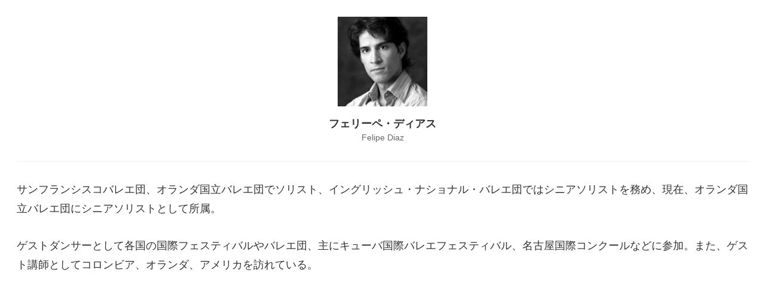

--- FILE ---
content_type: text/html; charset=UTF-8
request_url: http://a-tanz.com/wp/teacher/%E3%83%95%E3%82%A7%E3%83%AA%E3%83%BC%E3%83%9A%E3%83%BB%E3%83%87%E3%82%A3%E3%82%A2%E3%82%B9
body_size: 2928
content:
<!DOCTYPE html>
<html lang="ja">
<head>
	<meta charset="utf-8">
	<link rel="stylesheet" href="http://a-tanz.com/wp/wp-content/themes/ARCHITANZ/style.css" media="all">
    <link href="//maxcdn.bootstrapcdn.com/font-awesome/4.3.0/css/font-awesome.min.css" rel="stylesheet">
	<title>フェリーペ・ディアス &nbsp;|&nbsp; ARCHITANZ（アーキタンツ） | 東京都・田町（三田）のバレエを中心としたスタジオ</title>

	<style>
		html { margin-top: 0 !important; }
		article{
		    margin: 0;
		    width: 100%;
		}

		.teacher-prof{
		    /*width: 460px;*/
		    padding: 20px;
		    margin: 0;
		}

		.teacher-detail .contents p{
		    margin-bottom: 10px;
		}

		.teacher-detail .teacher-name{
		    padding: 10px 0 30px 0;
		    margin-bottom: 30px;
		    font-weight: bold;
		    text-align: center;
		    border-bottom: 1px solid #efefef;
		}

		.teacher-detail .teacher-name span{
		    font-weight: normal;
		    font-size: 14px;
		    display: block;
		    color: #666;
		}

		.teacher-detail .teacher-image{
		    text-align: center;
		}

		.teacher-detail .teacher-description{
		    clear: both;
		    margin: 0 0 15px 0;

		}
		.teacher-message{
		    padding:10px 30px;
		    background-color: #f2f2f2;
		}
		.teacher-prof h2{
			text-align: center;
			font-size: 18px;
			border-top: 1px solid #efefef;
			padding-top: 30px;
			margin: 0 0 30px 0;
		}
		.more{
			margin-bottom: 30px;
		}
		@media (max-width: 767px){
			.more a {
			display: inline-block;
			}
		}


	</style>
</head>

<body class="teacher-detail">


		<article>
			<div class="teacher-prof">
				<div class="teacher-image">
					<img width="150" height="150" src="http://a-tanz.com/wp/wp-content/uploads/2015/03/Felipe_Diaz-150x150.jpg" class="attachment-thumb-150_150 size-thumb-150_150 wp-post-image" alt="Felipe_Diaz" srcset="http://a-tanz.com/wp/wp-content/uploads/2015/03/Felipe_Diaz-150x150.jpg 150w, http://a-tanz.com/wp/wp-content/uploads/2015/03/Felipe_Diaz-120x120.jpg 120w, http://a-tanz.com/wp/wp-content/uploads/2015/03/Felipe_Diaz-95x95.jpg 95w" sizes="(max-width: 150px) 100vw, 150px" />				</div>
				<div class="teacher-name">フェリーペ・ディアス<span>Felipe Diaz</span></div>

				<div class="teacher-description">
					<p>サンフランシスコバレエ団、オランダ国立バレエ団でソリスト、イングリッシュ・ナショナル・バレエ団ではシニアソリストを務め、現在、オランダ国立バレエ団にシニアソリストとして所属。</p>
<p>ゲストダンサーとして各国の国際フェスティバルやバレエ団、主にキューバ国際バレエフェスティバル、名古屋国際コンクールなどに参加。また、ゲスト講師としてコロンビア、オランダ、アメリカを訪れている。</p>
				</div><!-- teacher-description -->

				
			</div><!-- teacher-prof -->

		</article>


</body>
</html>

--- FILE ---
content_type: text/css
request_url: http://a-tanz.com/wp/wp-content/themes/ARCHITANZ/style.css
body_size: 59544
content:

@charset "utf-8";
/*
Theme Name: ARCHITANZ 公式サイト
Theme URI:
Description: ARCHITANZ 公式サイト
Author: -
Version: 1.0
Tags:
*/


/*----------------------------------------------------
	基本設定、リンクカラーなど
----------------------------------------------------*/


body {
  /*font-family: "Helvetica Neue", Helvetica, Arial, sans-serif;*/
  font-family:"游ゴシック", YuGothic, "ヒラギノ角ゴ Pro W3", Hiragino Kaku Gothic Pro, Osaka, "ＭＳ Ｐゴシック", "Helvetica Neue", Helvetica, Arial, sans-serif;
  font-size: 18px;
  line-height: 1.42857143;
  color: #333;
  background-color: #fff;
}

a {
    transition:all 0.2s ease;
}
a:hover{
    opacity: .7;
    text-decoration: none;
}
a:link,
a:visited,
a:active {
    color:#FF4020;
    text-decoration:none;
}

a img {
	transition:all 0.2s ease;
}

a:hover img{
	opacity: .7;
	text-decoration: none;
}

/*----------------------------------------------------
	汎用class
----------------------------------------------------*/
hr {
	margin-top: 20px;
	margin-bottom: 20px;
	border: 0;
	border-top: 1px dotted #666;
}
p {
    margin-bottom: 30px;
    line-height: 1.8;
}
.fa {
  display: inline-block;
  font-family: FontAwesome;
  font-style: normal;
  font-weight: normal;
  line-height: 1;
  -webkit-font-smoothing: antialiased;
  -moz-osx-font-smoothing: grayscale;
}

.more {
	text-align: center;
	font-weight: bold;
}
.more a{
	color: #fff;
	background: #666;
	text-align: center;
	padding: 10px 35px 10px 20px;
	display: inline-block;
	margin: 30px 0 0;
    -webkit-border-radius: 5px;
    -moz-border-radius: 5px;
    border-radius: 5px;
}

@media (max-width: 767px) {
	.more a{
		display: block;
		font-size: 14px;
	}
}

.more a:before {
    font-family: 'FontAwesome';
    content: '\f0a9';
    margin: 0 10px 0 1em;
    font-weight: normal;
}

section#pickUp .more a:before{
  margin-left: 0;
}
.clear{clear:both;}

dl.summary dt{background:#f5f5f5;padding:5px 20px;margin-bottom:5px;}
dl.summary dd{margin-bottom:30px;line-height:1.8;}

.border{
    border: 1px solid #efefef;
    padding: 30px;
}
.emphasis{
    background: #f5f5f5;
    padding: 30px;
}
.emphasis dl.dl-horizontal{
    margin-bottom: 0;
}

a.toggle{
    cursor: pointer;
}

.big{
    font-size:150%;
}
.small{
    font-size:80%;
}

/* -----------------------------------------------------------
	HEADER
----------------------------------------------------------- */

header .container{
	padding: 0;
	position: relative;
	z-index: 100;
}

header {
    background: url(img/bg_head_01.jpg) no-repeat center center;
    background-size: cover;
	height: 300px;
	
}
body.company header,
body.jisseki header{
    background: url(img/bg_head_04.jpg) no-repeat center center;
    background-size: cover;
}
body.post-type-archive-architecture header{
    background: url(img/bg_head_05.jpg) no-repeat center center;
    background-size: cover;
}
body.studio header {
    background: url(img/bg_head_02.jpg) no-repeat center center;
    background-size: cover;
}
body.blog header,
body.about header,
body.category header,
body.tag header,
body.single header {
    background: url(img/bg_head_03.jpg) no-repeat center center;
    background-size: cover;
}
body.home header {
	background: none;
    height: 426px;
    width: 100%;
	overflow: hidden;
}
@media (min-width: 2000px) {
	body.home header .top_slide li img.slider-10423{
		width: 100%;
		height: auto;
		margin-left: -50%;
	}
}

.top_slide{
	display: none;
}
div.metaslider.metaslider-flex.metaslider-10423.ml-slider.top_slide.nav-hidden{
  position: relative;
  top: -50px;
}
body.home header .top_slide{
	display: block;
}

body.home header .top_slide li img.slider-10423{
    height: 352px;
    width: 2000px;
	z-index: -10;
	margin-left: -1000px;
	top: 100px;
	left: 50%;
	display: block;
	position: absolute;
}
@media (min-width: 2000px) {
	body.home header .top_slide li img.slider-10423{
		width: 100%;
		height: auto;
		margin-left: -50%;
	}
}


.addline {
    margin-top: 3px;
}


@media (max-width: 767px) {}

/* -----------------------------------------------------------
	FOOTER
----------------------------------------------------------- */
footer {
	background: #333;
	text-align: center;
	color: #fff;
}
footer ul{
	margin: 30px auto;
	display: table;
	padding: 0;
}
footer li a{
	color: #fff!important;
}
footer li{
	list-style: none;
	float: left;
	margin-left: 15px;
    /*font-weight: bold;*/
    font-size: 16px;
}
footer li:first-child{
	margin-left: 0;
}
footer ul,footer p{
	clear: both;
}
footer p{
	padding: 0 0 20px 0;
    margin: 0;
    font-size: 14px;
}
footer ul.sns .fa{
	font-size: 36px;
    font-weight: normal;
}
@media (max-width: 767px) {
	footer nav li{
		list-style: none;
		float: none;
		margin: 0 0 5px 0;
	}
}

/* -----------------------------------------------------------
	GLOBAL MENU
----------------------------------------------------------- */


#gnav_wrap{
  width: 100%;
  height: 80px;
  padding: 0;
  margin-top: 0px;
  position: fixed;
  z-index: 1000;
  background-color: #ffffff;
}
#gnav{
  width: 988px;
  height: 80px;
  font-size: 14px;
  margin: 0 auto;
  position: relative;
  padding: 0;
  top: -20px;
  font-family:"游ゴシック", YuGothic, "ヒラギノ角ゴ Pro W3", Hiragino Kaku Gothic Pro, Osaka, "ＭＳ Ｐゴシック", "Helvetica Neue", Helvetica, Arial, sans-serif;
}
#panel-btn,#panel-btn2{
  display: none;
}
#gnav h1 a img{
  width: 258px;
  position: absolute;
  top: 30px;
}
#gnav #navbar-archi a{
  display: block;
  padding: 20px 9px 5px 7px;
  font-size: 11px;
  color: #fff;
  background: #d34717;
  border-radius: 6px;
      -moz-border-image: border-radius: 6px;
      -webkit-border-image: border-radius: 6px;
  position: absolute;
  right: 0;
  top: -15px;
}

#gnav #navbar-archi a span:before {
    font-family: 'FontAwesome';
    content: '\f0a9';
    margin: 0 10px 0 1em;
    font-weight: normal;
}

#gnav #gmenu_wrap{
  display: block;
  width: 720px;
  height: 41px;
  position: absolute;
  left: 265px;
  bottom: 6px;
  margin: 0;
  padding: 0;
}
#gnav img#header_text{
  width: 180px;
  display: block;
  position: absolute;
  top: 0;
  left: 18px;
}
#gnav #gmenu_wrap ul#gmenu{
  display: block;
  position: absolute;
  left: 16px;
  top: 21px;
  padding: 0;
  margin: 0;
}
#gnav #gmenu_wrap ul li{
  float: left;
  color: #000;
  list-style: none;
  font-family:"Yu Gothic", YuGothic;
  position: relative;
}
#gnav #gmenu_wrap ul li a:link,#gnav ul li a:visited{
  color: #2b2b2b;
}
#gnav #gmenu_wrap > ul > li:after{
  content:"｜" ;
  margin: 0 2px;
}
#gnav #gmenu_wrap > ul > li:last-child:after{
  content:"" ;
}

#gnav #gmenu .menu_hover{
  position: absolute;
  display: none;
  background-color: #181818;
  top: 0;
  left: -10px;
  padding: 0 12px 6px;
  
}
#gnav #gmenu li span.menu_hover a{
  color: #ffffff;
}
#gnav #gmenu li span.menu_hover a:hover{
  opacity: 1;
}
#gnav #gmenu .child{  
  width: 100%;
  height: 200px;
  position: fixed;
  z-index: 100;
  top: 80px;
  left: 0px;
  display: none;
  overflow: hidden;
  background-color: #181818;
}
#gnav #gmenu .child_box{
  width: 988px;
  height: 200px;
	margin: 0 auto;
  color: #ffffff;
}
#gnav #gmenu .child .megamenu_title{
  float: left;
    width: 440px;
    padding: 20px 0 0 25px ;
}
#gnav #gmenu .schedule .child .megamenu_title{
  width: 210px;
}
#gnav #gmenu .class .child .megamenu_title{
  width: 440px;
}
#gnav #gmenu .teacher .child .megamenu_title{
  width: 65px;
  margin-right: 80px;
}
#gnav #gmenu .child h3{
  position: absolute;
  top: 0;
  left: 500;
  color: #ffffff;
}
#gnav #gmenu div.child h3 a{
  
  font-size: 14px;
  color: #ffffff;
}
#gnav #gmenu .child h4{
  font-weight: bold;
  font-size: 20px;
  margin-bottom: 20px;
}
#gnav #gmenu .child p{
  top: 90px;
  left: 50px;
  padding-top: 20px;
  font-size: 12px;
  line-height: 18px;
  border-top: 1px solid #9b9b9b;
}
#gnav #gmenu .child div.menu_circle a{
  display: block;
  width: 100px;
  height: 100px;
  color: #fff;
  float: left;
  border-radius: 50%;
      -moz-border-image: border-radius: 50%;
      -webkit-border-image: border-radius: 50%;
  border: 1px solid #a3a3a3;
  text-align: center;
  padding-top: 38px;
  font-weight: bold;
  font-size: 15px;
  margin: 50px 60px;
  -webkit-transition: 0.3s ease-in-out;
  -moz-transition: 0.3s ease-in-out;
  -o-transition: 0.3s ease-in-out;
  transition: 0.3s ease-in-out;
}
#gnav #gmenu .child div.menu_circle a:hover{
  color: #000000;
  background-color: #ffffff;
  opacity: 1;
}
#gnav #gmenu .class .child div.menu_circle a{
font-size: 12px;
  padding-top: 31px;
}
#gnav #gmenu .schedule .child div.menu_circle a{
    font-size: 14px;
    padding-top: 33px;
}
#gnav #gmenu .teacher .child div.menu_circle a{
  font-size: 14px;
  padding-top: 27px;
  margin: 50px 70px 50px 0px;
}
#gnav #gmenu .child .child_box > ul{
  display: block;
  height: 100%;
  border-left: 1px solid #929292;
  float: left;
  padding: 25px 50px 0 50px;
  
}
#gnav #gmenu div.child li{
  float: none;
  width: 200px;
  padding: 0;
  line-height: 25px;
}

#gnav #gmenu div.child li a{
  color: #ffffff;
  font-size: 12px;
}

#gnav #gmenu div.child li a:before{
  content: "- ";
}
#gnav #gmenu div.child .half_box{
  width: 988px;
  height: 200px;
	margin: 0 auto;
}
#gnav #gmenu .schedule div.child ul,
#gnav #gmenu .studio div.child ul{
  padding: 0;
  width: 536px;
  height: 200px;
	margin: 0 auto;
	border: none;
}
#gnav #gmenu .class div.child ul{
  padding: 0;
  border: none;
  width: 325px;
}
#gnav #gmenu .class div.child ul li{
  display: block;
  width: 50%;
  height: 50%;
  float: left;
  border-left: 1px solid #b6b6b6;
  border-right: 1px solid #b6b6b6;
  overflow: hidden;
}
#gnav #gmenu .class div.child ul li img{
  width: 100%;
}
#gnav #gmenu .about div.child ul{
  padding: 0;
  border: none;
  width: 90%;
  margin-left: 5%;
}
#gnav #gmenu .about div.child ul li{
  width: 48%;
  margin-left: 1%;
}
#gnav #gmenu div.child li.megamenu_half{
  display: block;
  width: 49%;
  height: 200px;
  float: left;
  border-left: 1px solid #b6b6b6;
  border-right: 1px solid #b6b6b6;
}
#gnav #gmenu div.child li.megamenu_half:first-child{
  margin-left: 2%;
}
#gnav #gmenu .class div.child ul li a:before,
#gnav #gmenu div.child li.megamenu_half a:before{
  content: "";
}
#gnav #gmenu div.child li.megamenu_half a{
  display: block;
  width: 100%;
  height: 100%;
  position: relative;
}
#gnav #gmenu .class div.child ul li a span,
#gnav #gmenu div.child li.megamenu_half a span{
  display: block;
  width: 100%;
  padding: 2px 8px;
  font-weight: bold;
  background-color: #282828;
  font-size: 12px;
  top: 0;
  z-index: 200;
}
#gnav #gmenu div.child li.megamenu_half img{
  width: 100%;
}

#gnav #gmenu div.child li#megamenu_rental{
  background: url(http://localhost/a-tanz/wp/wp-content/themes/ARCHITANZ/img/megamenu_studio_01.jpg) center center / cover;
  
}

#gnav #gmenu div.child li#megamenu_share{
  background: url(http://localhost/a-tanz/wp/wp-content/themes/ARCHITANZ/img/megamenu_studio_02.jpg) center center / cover;
}
.restyle {
    padding-top: 110px!important;
}


/* ■■■■■■■■■■■■■■■■■■■■■■■■■■■■■■■■■■■■■■■■■■■■■■■■■■■■■■■■■■■■■■■■
■■■■■■■■■■■■■■■■■■■■■■■■■■■■■■■■■■■■■■■■■■■■■■■■■■■■■■■■■■■■■■■■
■■■■■■■■■■■■■■■■■■■■■■■■■■■■■■■■■■■■■■■■■■■■■■■■■■■■■■■■■■■■■■■■
■■■■■■■■■■■■■■■■■■■■■■■■■■■■■■■■■■■■■■■■■■■■■■■■■■■■■■■■■■■■■■■■ */

@media (max-width: 767px) {

  #gnav #navbar-archi,
  #gnav #gmenu_wrap #header_text{
    display: none;
  }
  #gnav_wrap{
    height: 45px;
  }
  #gnav{
    width: 100%;
    height: 45px;
    background-color: #ffffff;
    top: -20px;
  }
  #panel-btn{
    display: block;
    width: 45px;
    height: 45px;
    position: fixed;
    top: 0;
    left: 9px;
    text-align: center;
    font-size: 10px;
    padding-top: 26px;
    color: #000000;
    font-weight: bold;
      z-index: 1000;
  }
  #panel-btn-icon{
    display: block;
    position: absolute;
    top: 37%;
    left: 50%;
    width: 28px;
    height: 3px;
    margin: -1px 0 0 -15px;
    background: #000000;
    transition: .2s;
  }
  #panel-btn-icon:before, #panel-btn-icon:after{
    display: block;
    content: "";
    position: absolute;
    top: 50%;
    left: 0;
    width: 28px;
    height: 3px;
    background: #000000;
    transition: .3s;
  }
  #panel-btn-icon:before{
    margin-top: -7px;
  }
  #panel-btn-icon:after{
    margin-top: 5px;
  }
  #panel-btn2{
    display: none;
    width: 45px;
    height: 45px;
    position: fixed;
    top: 0;
    left: 300px;
    text-align: center;
    font-size: 10px;
    padding-top: 27px;
    color: #ffffff;
    font-weight: bold;
    background-color: #ec3f05;
    z-index: 10000;
  }
  #panel-btn-icon2{
    display: block;
    position: absolute;
    top: 35%;
    left: 58%;
    width: 20px;
    height: 2px;
    margin: -1px 0 0 -15px;
    background: #ffffff;
    transform: rotate(45deg);
  }
  #panel-btn-icon2:before{
    display: block;
    content: "";
    position: absolute;
    top: 50%;
    left: 0;
    width: 20px;
    height: 2px;
    background: #ffffff;
    transform: rotate(90deg);
  }
    #gnav h1{
        position: absolute;
        width: 100%;
        top:0;
    }
  #gnav h1 a img{
    width: auto;
    height: 30px;
    position: absolute;
    top: 10px;
    left: 10px;
  }
    .navbar-header{
        position: absolute;
        top: 0;
        right: -15px;
    }
  #gnav > .container{
    position: fixed;
    z-index: 1000;
    top: 0;
    left: 0;
    width: 300px;
    height: 100%;
    overflow: hidden;
    background-color: #000000;
    display: none;
  }
  #gnav #gmenu_wrap{
    position: absolute;
    top: 0;
    left: 0;
    width: 320px;
    padding-right: 20px;
    height: 100%;
    overflow-y: scroll;
  }
  #gnav #gmenu_wrap ul#gmenu{
    top: 0;
    left: 0;
    width: 300px;
  }
  #gnav #gmenu_wrap ul li{
    width: 100%;
    border-bottom: 1px solid #575757;
  }
  #gnav #gmenu_wrap ul#gmenu > li > a{
    display: block;
    font-size: 12px;
    padding: 15px 0 15px 20px;
    font-weight: bold;
    background-color: #000000;
  }
  #gnav #gmenu_wrap ul li a:link,#gnav ul li a:visited{
    color: #ffffff;
  }
  #gnav #gmenu_wrap > ul > li:after{
    content:"" ;
    display: none;
  }
  #gnav #gmenu span.menu_hover{
    display: none;
  }
  #gnav #gmenu span.menu_hover > a{
  }
  #gnav #gmenu .child{
   width: 100%;
   /*display: block;*/
   position: static;
   height: auto;
    background-color: #404040;
  }
  #gnav #gmenu .child_box{
    width: 100%;
    height: auto;
  }
  #gnav #gmenu .megamenu_title,
  #gnav #gmenu .schedule .child .megamenu_title,
  #gnav #gmenu .class .child .megamenu_title,
  #gnav #gmenu .special .child .megamenu_title,
  #gnav #gmenu .studio .child .megamenu_title{
    width: 100%;
    padding: 20px 20px 0 20px;
  }
  #gnav #gmenu .teacher .child .megamenu_title{
    display: none;
  }
  #gnav #gmenu .megamenu_title h4{
    display: none;
  }
  #gnav #gmenu .megamenu_title p{
    border-style: none;
    padding-top: 0;
    width: 100%;
    text-align: justify;
    font-size: 10px;
  }
  div.menu_circle{
    width: 100%;
    position: relative;
    height: 140px;
    float: left;
  }
  #gnav #gmenu .child div.menu_circle a{
    position: absolute;
    left: 0;
    right: 0;
    margin: 0 auto;
  }
  #gnav #gmenu .teacher .child div.menu_circle{
    width: 120px;
    margin-top: 30px;
    margin-left: 0px;
  }
  #gnav #gmenu .teacher .child div.menu_circle a{
    position: relative;
    float: left;
    margin: 0 auto 0 40px;
  }
  #gnav #gmenu .schedule div.child ul,
  #gnav #gmenu .about div.child ul,
  #gnav #gmenu .studio div.child ul{
    width: 100%;
    height: 160px;
  	margin: 0 auto;
  	border: none;
  }
  #gnav #gmenu .class div.child ul{
    border: none;
    width: 100%;
  }
  #gnav #gmenu div.child ul.megamenu.list{
    width: 100%;
    padding: 0;
    margin: 0;
  }
  #gnav #gmenu div.child ul.megamenu.list li{
    width: 100%;
  }
  #gnav #gmenu div.child ul.megamenu.list{
    border-top: 1px solid #4b4b4b;
  }
  #gnav #gmenu div.child ul.megamenu.list li a{
    display: block;
    width: 100%;
    padding: 5px 28px;
    border-bottom: 1px solid #4b4b4b;
  }
  #gnav #gmenu .schedule div.child ul li,
  #gnav #gmenu .class div.child ul li,
  #gnav #gmenu .studio div.child ul li,
  #gnav #gmenu .about div.child ul li,
  #gnav #gmenu div.child li.megamenu_half{
    width: 50%;
    height:  160px;
    margin: 0!important;
    padding: 0;
    border: none;
    overflow: hidden;
  }
  
  #gnav #gmenu .schedule div.child ul li:nth-child(2n+1),
  #gnav #gmenu .class div.child ul li:nth-child(2n+1),
  #gnav #gmenu .studio div.child ul li:nth-child(2n+1),
  #gnav #gmenu .about div.child ul li:nth-child(2n+1),
  #gnav #gmenu div.child li.megamenu_half:nth-child(2n+1){
    border-right: 1px solid #c1c1c1;
  }
  
  #gnav #gmenu div.child ul li.megamenu_half img{
    width: auto;
    height: 100%;
  }
  #gnav #gmenu .class div.child ul li a span,
  #gnav #gmenu div.child li.megamenu_half a span{
    font-size: 10px;
  }
    #gmenu a.switch:after {
  font-family: 'FontAwesome';
    position: absolute;
    top: 30px;
    right: 10px;
    margin-top: -14px;
    content:'\f105';
    font-size: 14px;
    font-weight: bold;
    -moz-transform: rotate(90deg);
    -ms-transform: rotate(90deg);
    -webkit-transform: rotate(90deg);
    transform: rotate(90deg);
    -moz-transition: all, 0.25s, linear;
    -o-transition: all, 0.25s, linear;
    -webkit-transition: all, 0.25s, linear;
    transition: all, 0.25s, linear;
}
    
    #gmenu a.switch.active:after {
    -moz-transform: translate(0, 50%);
    -ms-transform: translate(0, 50%);
    -webkit-transform: translate(0, 50%);
    transform: translate(0, 50%);
    -moz-transform: rotate(-90deg);
    -ms-transform: rotate(-90deg);
    -webkit-transform: rotate(-90deg);
    transform: rotate(-90deg);
}
    i.fa-times{
        display: none;
    }
    
    }

}

/* ■■■■■■■■■■■■■■■■■■■■■■■■■■■■■■■■■■■■■■■■■■■■■■■■■■■■■■■■■■■■■■■■
■■■■■■■■■■■■■■■■■■■■■■■■■■■■■■■■■■■■■■■■■■■■■■■■■■■■■■■■■■■■■■■■
■■■■■■■■■■■■■■■■■■■■■■■■■■■■■■■■■■■■■■■■■■■■■■■■■■■■■■■■■■■■■■■■
■■■■■■■■■■■■■■■■■■■■■■■■■■■■■■■■■■■■■■■■■■■■■■■■■■■■■■■■■■■■■■■■ */



/* -----------------------------------------------------------
	container
----------------------------------------------------------- */
.container {
  padding-right: 0px;
  padding-left: 0px;
  margin-right: auto;
  margin-left: auto;
}

@media (max-width: 767px) {
  .container {
  }
}
@media (min-width: 768px) {
  .container {
    width: 960px;
  }
}
@media (min-width: 980px) {
  .container {
    width: 960px;
  }
}
@media (min-width: 1200px) {
  .container {
    width: 960px;
  }
}

/* -----------------------------------------------------------
	section
----------------------------------------------------------- */
section{
	margin: 0 0 40px 0;
	padding: 30px 0;
}
section h1{
	font-size: 24px;
    font-weight: bold;
	border-bottom: 1px solid #333;
	padding: 0 0 10px;
	margin: 0 0 30px;
	text-align: center;
}

/* -----------------------------------------------------------
	TOP
----------------------------------------------------------- */
body.home nav#gnav{
  margin: 0;
}

section#top_sp{
  padding: 0;
  position: relative;
  z-index: 300;
  width: 980px;
  margin: 0 auto 120px;
}

.top_sp{
  width: 127px;
  height: 127px;
  display:box;
  float: left;
  text-align:center;
  padding: 0;
  position: relative;
  margin-left: 40px;
}
.top_sp:first-child{
  margin-left: 85px;
}
.top_sp a.top_sp_photo_link{
  width: 127px;
  height: 127px;
  display: block;
  position: relative;
  z-index:;
}
.top_sp_box{
  width: 127px;
  height: 127px;
  overflow: hidden;
  border-radius: 50%;
      -moz-border-radius: 50%;
      -webkit-border-radius: 50%;
  
  box-shadow:0px 0px 8px 2px rgba(165,165,165,0.34);
    -moz-box-shadow:0px 0px 8px 2px rgba(165,165,165,0.34);
    -webkit-box-shadow:0px 0px 8px 2px rgba(165,165,165,0.34);
  
}

.top_sp img.top_sp_photo_img{
  position: relative;
  width: auto;
  height: 127px;
  vertical-align:middle;
  top: 0px;
  left: 0px;
}
.top_sp a:hover{
  opacity: 1;
}
.top_sp a:hover img.top_sp_photo_img{
  position: relative;
  height: 147px;
  top: -10px;
  left: -10px;
  opacity: 1;
}
.top_sp a.top_sp_photo_link:hover span{
  color: #d04617;
}
.top_sp .title{
  display: box;
  width: 127px;
  position: absolute;
  top: 150px;
  left: 0;
  font-size: 14px;
  color:#000;
  line-height: 17px;
  font-weight:bold;
}
.top_sp .title.l2{
  top: 142px;
}

#top_sp_sns{
  width: 25px;
  height: 96px;
  float: left;
  margin: -20px 0 0 70px;
  line-height: 33px;
  }

section#pickUp{
  background-image: url(img/top_class_bg.jpg);
  padding: 20px 0 100px;
    margin: 100px auto 80px;
}
section#pickUp .container{
  position: relative;
  margin-top: 80px;
  border: 0.5px solid #d2d2d2;
  border-radius: 10px;
      -moz-border-image: border-radius: 10px;
      -webkit-border-image: border-radius: 10px;
  background-color: rgba(255, 255, 255, 0.7);
  padding-bottom:  40px;
}
section#pickUp .hbox{
  position: absolute;
  width: auto;
  top: -35px;
  left: 30px;
  transform: rotate(-11deg);
}
section#pickUp h2{
	border: none;
	font-size: 28px;
	color: #d34717;
	padding: 0;
  font-weight: bold;
}
section#pickUp h2 .br-sp{
  display: none;
}
section#pickUp ul{
  width: 100%;
	font-size: 10px;
	font-weight: bold;
	margin: 0;
	padding: 0;display: -webkit-flex; /* Safari */
	  display: flex;
	  -webkit-flex-wrap: wrap; /* Safari */
	  flex-wrap:         wrap;
}
section#pickUp ul li{
  width: 190px;
  margin: 40px 0px 0px 30px ;
  padding: 0 4px;
  list-style: none;
  overflow: hidden;
}
section#pickUp ul li a{
  display: block;
  width: 100%;
  height: 100%;
  color: #333;
  border-radius: 4px;
}
section#pickUp ul li a:hover{
	opacity: 1;
  color: #d24717;
}
section#pickUp ul li a .img_box{
  width: 100%;
  height: 135px;
  overflow: hidden;
  margin-bottom: 8px;
  position: relative;
  border-radius: 10px;
      -moz-border-image: border-radius: 10px;
      -webkit-border-image: border-radius: 10px;
  z-index: 1;
}
section#pickUp ul li a .img_box img{
  width: 100%;
  margin-bottom: 8px;
  height: auto;
  position: absolute;
  width: auto;
  height: auto;
  min-width: 100%;
  min-height: 100%;
  left: 50%;
  top: 50%;
  transform: translate3d(-50%, -50%, 0);
    -webkit-transform: translate3d(-50%, -50%, 0);
}
section#pickUp .more{
  height: 100%;
}
section#pickUp .more a{
  font-size: 14px;
  margin: 30px 0 0 0;
  padding: 5px 10px 5px 10px;
  position: relative;
}

section#pickUp .kinkyu{
  color: #ff0d0d;
  font-weight: bold;
}
section#pickUp .kinkyu:before{
    content: '緊急連絡';
    margin: 0 8px 2px 0px;
    padding:  1px 0px 1px 8px;
  background-color: #ff0d0d;
  color: #ffffff;
  font-weight: bold;
  border-radius: 4px;
  position: relative;
  bottom: 1px;
  width: 55px;
  display: block;
  font-size: 10px;
  animation: Flash1 3.5s infinite;
}

section#pickUp .new{
  font-weight: bold;
}
section#pickUp .new:before{
    content: 'NEW';
    margin: 0 8px 2px 0px;
    padding:  1px 0px 1px 8px;
  background-color: #ff0d0d;
  color: #ffffff;
  font-weight: bold;
  border-radius: 4px;
  position: relative;
  bottom: 1px;
  width: 38px;
  display: block;
  font-size: 10px;
  animation: Flash1 3.5s infinite;
}
@keyframes Flash1{
  20%{opacity: 0;}
  40%{opacity: 1;}
}




section#top_class{
  height: 700px;
  background-image: url(img/top_class_bg.jpg);
    margin-top: 100px;
  margin-bottom: 0px;
  text-align: center;
}
section#top_class h2{
  color: #ec3f05;
  font-weight: bold;
  font-size: 36px;
}

section#top_class #class_bar{
  display: block;
  width: 60px;
  height: 2px;
  background-color: #242424;
  margin: 35px auto;
}
section#top_class p#class_text{
  font-size: 16px;
  line-height: 26px;
}

section#top_class .class_box_wrapper{
  width: 997px;
  margin: 60px auto;
}
section#top_class .class_box{
  width: 230px;
  height: 240px;
  float: left;
  background-color: #ffffff;
  text-align: left;
  margin-right: 19px;
  position: relative;
  overflow: hidden;
}
section#top_class .class_box h4{
  font-size: 14px;
  color: #000000;
  margin-top: 21px;
  font-weight: bold;
}
section#top_class .class_box h4::before{
  font-family: 'FontAwesome';
  content: '\f0a9';
  margin: 0 10px 0 1em;
  font-weight: normal;
}
section#top_class .class_box img{
  position: absolute;
  top: 55px;
}
section#top_news #top_class_link_wrapper{
  width: 650px;
  margin: auto;
}
section#top_news .top_class_link{
  display: block;
  width: 126px;
  height: 126px;
  color: #ffffff;
  background-color: #e43a00;
  float: left;
  position: relative;
  vertical-align: middle;
  -moz-border-radius: 50%;
  -webkit-border-radius: 50%;
  border-radius: 50%;
  margin-top: -50px;
  margin-left: 80px;
    z-index: 100;
}
section#top_news .top_class_link.fst{
  margin-left: 0;
}
section#top_news .top_class_link p{
  font-size: 14px;
  font-weight: bold;
  vertical-align: middle;
    text-align: center;
  margin-top: 41px;
}
section#top_news .top_class_link.l1 p{
  margin-top: 50px;
}


section#top_teacher {
  padding: 0 0 40px 0;
    background: #000;
    color: #fff;
    margin-bottom: 0;
}
section#top_teacher h2{
  margin: 50px 0 35px 5px;  
  font-size: 18px;
  font-weight: bold;
}

section#top_teacher .teacher_list{
  padding-bottom: 30px;
  margin-bottom: 20px;
  border-bottom: 1px solid #5c5c5c;
}

section#top_teacher .wrap{
  margin: 0;
  padding: 0 10px;
}
section#top_teacher .wrap .pic{
  margin: 0;
  padding: 0;
}
section#top_teacher img{
  width: 100%;
  height: auto;
}
section#top_teacher .teacher-list li{
  min-height: 210px;
  margin: 0;
  list-style: none;
}
section#top_teacher .teacher-name{
  font-size: 12px;
  font-weight: bold;
  color: #fff;
  text-align: left;
  margin: 0;
}
section#top_teacher .teacher-name span{
  font-size: 10px;
  display: block;
  color: #fff;
}
section#top_teacher a.iframe:hover,
section#top_teacher a.iframe:hover img{
  opacity: .8;
}


section#top_teacher .more2 a{
  display: block;
  width: 120px;
  font-size: 15px;
  font-weight: bold;
  color: #ffffff;
  border: 1px solid #5c5c5c;
  padding: 8px 10px 8px 0px;
  border-radius: 5px;
      -moz-border-image: border-radius: 5px;
      -webkit-border-image: border-radius: 5px;
  margin: 40px auto 0;
}
section#top_teacher .more2 a::before{
  font-family: 'FontAwesome';
  content: '\f0a9';
  margin: 0 10px 0 1em;
  font-weight: normal;
}




section#topInformation{
  padding: 0;
}
section#topInformation .container .row > div{
  padding: 60px 30px 0;
  border-right: 1px solid #afafaf;
}
section#topInformation h1{
  font-weight: bold;
  font-size: 18px;
}
section#topInformation .more a{
	margin: 30px auto 60px auto;
	display: block;
	padding: 10px 10px 10px 0;
}
section#topInformation h1 img{
  position: relative;
  height: 20px;
  margin-right: 5px;
  bottom: 2px;
}
section#topInformation ul{
	list-style: none;
	margin: 0;
	padding: 0;
}
section#topInformation ul time{
	display: block;
	font-size: 12px;
	margin-bottom: 2px;
}
section#topInformation ul a{
	color: #333;
}
section#topInformation ul li{
	border-bottom: 1px dotted #333;
	padding: 10px 0;
	margin-bottom: 5px;
}
section#topInformation ul li:last-child{
	border-bottom: none;
}
/* ■■■■■■■■■■■■■■■■■■■■■■■■■■■■■■■■■■■■■■■■■■■■■■■■■■■■■■■■■■■■■■■■
■■■■■■■■■■■■■■■■■■■■■■■■■■■■■■■■■■■■■■■■■■■■■■■■■■■■■■■■■■■■■■■■
■■■■■■■■■■■■■■■■■■■■■■■■■■■■■■■■■■■■■■■■■■■■■■■■■■■■■■■■■■■■■■■■
■■■■■■■■■■■■■■■■■■■■■■■■■■■■■■■■■■■■■■■■■■■■■■■■■■■■■■■■■■■■■■■■ */


@media (max-width: 767px) {
 body.home,section,.container,section#top_class .class_box_wrapper,section#topInformation .container .row{
   width: 100%;
   margin: 0;
 }
 body.home header{
   height: 250px;
 }
 body.home header .top_slide li img.slider-10423{
     height: 315px;
     width: auto;
 	z-index: -10;
 	margin-left: -500px;
 	top: 0px;
 	left: 50%;
 	display: block;
 	position: absolute;
 }
 section#top_sp{
   width: 100%;
   padding: 0;
   height: 125px;
   background-color: #f0f0f0;
 }
 section#top_sp .top_sp{
   width: 20%;
   height: 100px;
   margin: 0;
 }
 section#top_sp a.top_sp_photo_link{
   width: 100%;
   height: 90px;
 }
 section#top_sp .top_sp_box{
   width: 100%;
   height: 90px;
   border-radius: 0;
     -moz-border-image: border-radius: 0;
     -webkit-border-image: border-radius: 0;
   box-shadow:none;
     -moz-box-shadow:none;
     -webkit-box-shadow:none;
 }
 section#top_sp a.top_sp_photo_link{
   height: 50%;
 }
 section#top_sp img.top_sp_photo_img{
   width: auto;
   height: 100%;
 }
 .top_sp .title,.top_sp .title.l2{
   font-size: 6px;
   position: absolute;
   left: 3px;
   top: 93px;
   line-height: 10px;
   text-align: left;
 }
 #top_sp_sns{
   display: none;
 }
 
 section#pickUp .container{
   margin-top: 0;
 }
 section#pickUp .hbox{
   position: relative;
   width: 15%;
   top: 0;
   left: 0;
   float: left;
   background-color: transparent;
 }

 section#pickUp h2{
   transform: rotate(11deg);
   font-size: 12px;
   margin-top: 130px;
   border: none;
 }
 section#pickUp h2 .br-sp{
   display: block;
 }
 section#pickUp .container{
   border: none;
 }
 section#pickUp ul{
   float: left;
   width: 85%;
 }
 section#pickUp ul li{
   width: 100%;
   font-size: 11px;
   border-bottom: 1px solid #c5c5c5;
   padding-top: 7px;
   padding-bottom: 7px;
   margin: 0;
 }
 section#pickUp ul li a .img_box{
  display: none;
 }
 section#pickUp .more{
   width: 150px;
   clear: both;
   position: relative;
   top: 20px;
   margin: auto;
 }
 section#pickUp .more a{
   font-size: 9px;
 }
 
 section#top_class{
   height: 780px;
 }
 section#top_class h2{
   font-size: 17px;
   margin-top: 15px;
 }
 section#top_class #class_bar{
   display: block;
   width: 35px;
   height: 1px;
   background-color: #242424;
   margin: 15px auto;
 }
 section#top_class p#class_text{
   font-size: 10px;
   line-height: 18px;
 }
 section#top_class .class_box{
   width: 49%;
   margin: 0 0 5px 0.8%;
   height: 200px;
 }
 section#top_class .class_box h4{
   font-size: 11px;
   margin-top: 15px;
 }
 section#top_class .class_box img{
   top:40px;
   width: 100%;
 }

  section#top_news #top_class_link_wrapper{
    width: 280px;
    margin: auto;
  }
  section#top_news .top_class_link{
    width: 80px;
    height: 80px;
    margin: 30px 0 0 20px;
  }
  section#top_news .top_class_link p{
    font-size: 10px;
    margin-top: 24px;
    margin-left: 3px;
  }
  section#top_news .top_class_link.l1 p{
    margin-top: 31px;
  }
  section#top_teacher h2{
    margin-left: 30px;
  }
  section#top_teacher .teacher-list li{
    width: 100%;
    min-height: 40px;
  }
  section#top_teacher li .wrap{
    height: 40px;
      margin-left: 20px;
  }
  section#top_teacher li .pic{
    width: 38px;
    float: left;
  }
  section#top_teacher .teacher-name{
    text-align: left;
    float: left;
    font-size: 10px;
    padding: 5px 0 0 10px;
  }
  section#top_teacher .more2 a{
    margin: auto;
    font-size: 10px;
    width: 90px;
    padding: 5px 0 5px 0;
  }
  section#topInformation h1{
    font-size: 15px;
  }
  section#topInformation ul li{
    font-size: 10px;
    padding: 3px;
  }
  section#topInformation ul li a time{
    display: none;
  }
  section#topInformation .more a{
    font-size: 9px;
    width: 150px;
    padding: 5px 10px;
    margin: 30px auto 0;
  }
  section#topInformation iframe{
    height: ;
  }
  section#mailmag{
    padding: 30px;
  }
  section#mailmag h1{
    font-size: 15px;
  }
  section#mailmag p {
    font-size: 11px;
  }
  section#mailmag .more a {
    margin: auto;
    font-size: 10px;
    width: 200px;
    padding: 5px 0 5px 0;
  }
  footer .menu-footermenu-container{
    display: none;
  }
}





/* ■■■■■■■■■■■■■■■■■■■■■■■■■■■■■■■■■■■■■■■■■■■■■■■■■■■■■■■■■■■■■■■■
■■■■■■■■■■■■■■■■■■■■■■■■■■■■■■■■■■■■■■■■■■■■■■■■■■■■■■■■■■■■■■■■
■■■■■■■■■■■■■■■■■■■■■■■■■■■■■■■■■■■■■■■■■■■■■■■■■■■■■■■■■■■■■■■■
■■■■■■■■■■■■■■■■■■■■■■■■■■■■■■■■■■■■■■■■■■■■■■■■■■■■■■■■■■■■■■■■ */



/* -----------------------------------------------------------
	BLOG
----------------------------------------------------------- */



body.category p{
    /*line-height: normal;*/
 }

article p a:link,
article p a:visited,
article p a:active,
aside a:link,
aside a:visited,
aside a:active{
	color: #333;
}
aside h2{
    font-size: 20px;
    font-weight: bold;
    border-bottom: 1px solid #333;
    padding: 0 0 10px;
    margin: 50px 0 30px 0;
    text-align: center;
    clear: both;
}

aside.sub-col article{
    font-size: 14px;
}

aside ul{
	list-style: none;
	margin: 0;
	padding: 0;
}
aside ul{
    list-style: none;
    margin: 0;
    padding: 0;
}
aside ul li ul.children{
    margin-top: 5px;
}

aside li{
	margin-bottom: 5px;
}
aside .cat_tag li a{
    color: #fff!important;
    font-size: 14px;
}

@media (min-width: 980px) {
    aside h2:first-child{
        margin-top: 0;
    }
}

/* calendar */
#wp-calendar {
    width: 100%;
    text-align: center;
}
#wp-calendar th {
    text-align: center;
}
#wp-calendar tbody td {
    padding: 3px 0;
}
#wp-calendar tbody td a {
    background-color: #ccc;
    border-radius: 15px;
    width: 30px;
    height: 30px;
    line-height: 30px;
    color: #fff;
    margin: 0 auto;
    display: block;
}
#wp-calendar #today,
#wp-calendar #today a {
    color: #FF4020!important;
}
#wp-calendar caption {
    padding-top: 0;
    padding-bottom: 8px;
    /*color: #FF4020;*/
    text-align: center;
    font-weight: bold;
}

article time{
	margin-bottom: 5px;
	display: block;
}
article .cat_tag{
	font-size: 12px;
	margin-bottom: 5px;
}
article .cat_tag ul{
    list-style: none;
    margin: 0;
    padding: 0;
}
article .cat_tag li{
    float: left;
    margin-bottom: 5px;
}
article .cat_tag ul:after {
    content: "."; display: block; visibility: hidden; height: 0.1px; font-size: 0.1em; line-height: 0; clear: both;
}

article h2.post-ttl{
    line-height: 1.42857143;
    font-size: 18px;
    font-weight: normal;
    margin: 10px 0 30px;
    padding: 0;
}
section.page article  h2.post-ttl{
    font-size: 18px;
    font-weight: normal;
    border: none;
    padding: 0;
    margin: 10px 0 30px 0;
}

article h2.post-ttl a{
    color: #333;
}
@media (max-width: 767px) {
    article h2.post-ttl{
        overflow: hidden;
        white-space: nowrap;
        text-overflow: ellipsis;
         width: 100%;
    }
}

article .thumb{
max-height:200px;
overflow:hidden;
}

article .thumb img{
	width: 100%;
	height: auto;
}
article .more{
	text-align: left;
}
article .more a{
	padding: 5px 13px 5px 0;
	font-size: 14px;
	margin: 10px 0;
}
article .more a:before {
    font-family: 'FontAwesome';
    content: '\f0a9';
    margin: 0 5px 0 1em;
    font-weight: normal;
}
article .print{
	text-align: left;
}
article .print a{
	padding: 5px 13px 5px 0;
	font-size: 14px;
	margin: 10px 0;
}
article .print a:before {
    font-family: 'FontAwesome';
    content: '\f1c1';
    margin: 0 5px 0 1em;
    font-weight: normal;
}
@media (max-width: 767px) {
	article .more{
		display: none;
	}
}

body.single .print {
	text-align: center;
	font-weight: bold;
}
body.single .print a{
	color: #fff;
	background: #666;
        font-size:18px;
	text-align: center;
	padding: 10px 35px 10px 20px;
	display: inline-block;
	margin: 60px 0 0 0;
    -webkit-border-radius: 5px;
    -moz-border-radius: 5px;
    border-radius: 5px;
}

body.single .more {
	text-align: center;
	font-weight: bold;
}
body.single .more a{
	color: #fff;
	background: #666;
        font-size:18px;
	text-align: center;
	padding: 10px 35px 10px 20px;
	display: inline-block;
	margin: 60px 0 30px 0;
    -webkit-border-radius: 5px;
    -moz-border-radius: 5px;
    border-radius: 5px;
}

@media (max-width: 767px) {
	body.single .more a{
		display: block;
		font-size: 14px;
	}
	body.single article .more{
		display: block;
	}
}
body.single .more a:before {
    font-family: 'FontAwesome';
    content: '\f0a9';
    margin: 0 10px 0 1em;
    font-weight: normal;
}

@media (max-width: 979px) {
	aside ul li{
		float: left;
		margin: 0 10px 10px 0;
	}
    aside ul:after {
    content: "."; display: block; visibility: hidden; height: 0.1px; font-size: 0.1em; line-height: 0; clear: both;
    }
    aside ul li ul.children{
        margin: 10px 0 -10px;
    }
}

/*スケジュール*/

.p-n-link{
  text-align: center;
  font-weight: bold;
  margin-top: 12em;
}
.p-n-link a{
	color: #fff;
	background: #666;
  font-size:18px;
	text-align: center;
	padding: 10px;
	display: inline-block;
	margin: 60px 0 30px 0;
    -webkit-border-radius: 5px;
    -moz-border-radius: 5px;
    border-radius: 5px;
}
.schedule img{
  display: block;
  margin: auto;
}
.previouspostslink a:before {
    font-family: 'FontAwesome';
    content: '\f0a8';
    margin: 0 5px 0 0;
    font-weight: normal;
}
.nextpostslink a:after {
    font-family: 'FontAwesome';
    content: '\f0a9';
    margin: 0 0 0 5px;
    font-weight: normal;
}



/*ページナビ*/
.wp-pagenavi {
    clear: both;
    margin: 50px auto;
    display: table;
}
.wp-pagenavi:after {
    content: "."; display: block; visibility: hidden; height: 0.1px; font-size: 0.1em; line-height: 0; clear: both;
}
.wp-pagenavi a, .wp-pagenavi span {
    text-decoration: none;
    border: 1px solid #ccc;
    width: 38px;
    height: 38px;
    box-sizing: border-box;
    -moz-box-sizing: border-box;
    -webkit-box-sizing: border-box;
    display: block;
    float: left;
    margin: 0 5px 5px 0;
    line-height: 38px;
    text-align: center;
}
.wp-pagenavi a:hover, .wp-pagenavi span.current {
    opacity: 0.8;
}
.wp-pagenavi span.current {
    font-weight: bold;
    border: none;
    color: #fff;
    background: #FF4020;
}
.single .pagenav {
	margin-bottom: 40px;
}
.single .pagenav:after {
	content: "."; display: block; visibility: hidden; height: 0.1px; font-size: 0.1em; line-height: 0; clear: both;
}
.single .pagenav a:hover {
    opacity: .8;
}
.single .pagenav .nextpostslink a{
    float: right;
    border: 1px solid #ccc;
    width: 38px;
    height: 38px;
    box-sizing: border-box;
    -moz-box-sizing: border-box;
    -webkit-box-sizing: border-box;
    display: block;
    line-height: 38px;
    text-align: center;
}
.single .pagenav .previouspostslink a{
    float: left;
    border: 1px solid #ccc;
    width: 38px;
    height: 38px;
    box-sizing: border-box;
    -moz-box-sizing: border-box;
    -webkit-box-sizing: border-box;
    display: block;
    line-height: 38px;
    text-align: center;
}

.single .pagenav.schedule .previouspostslink a,
.single .pagenav.schedule .nextpostslink a{
    border: none;
    width: auto;
    height: auto;
}


body.single .entry time{
    color: #ccc;
    font-size: 16px;
}
body.single .entry-meta .cat_tag a{
    background-color: #FF4020;
}

body.single .entry h1{
    text-align: left;
    font-size: 28px;
    border-bottom: none;
    margin-bottom: 10px;
    line-height: 1.4;
}

@media (max-width: 767px) {
    body.single .entry time{
        float: none;
        margin: 0 auto 20px auto;
    }
    body.single .entry-title{
        float: none;
        width: 100%;
        padding-left: 0;
    }
}
@media (max-width: 979px) {
    body.single .entry-title{
        /*width: 630px;*/
    }
}

.entry-body h2{
    font-size: 24px;
    font-weight: bold;
    border-bottom: 2px solid #FF4020;
    padding: 0 0 10px 2px;

    margin: 60px 0 30px 0;
}
.entry-body h3{
    font-size: 20px;
    font-weight: bold;
    border-left: 5px solid #FF4020;
    padding: 5px 0 5px 15px;
    margin: 30px 0;
}

.dl-horizontal dt,
.dl-horizontal dd{
    padding: 10px;
}
.dl-horizontal dt{
    text-align: left;
}
.entry-body a:link,
.entry-body a:visited,
.entry-body a:active {
    color:#FF4020;
    text-decoration:none;
}
.entry-body{
	padding: 40px 0 20px;
    word-wrap: break-word;
}
.entry-body p{
    line-height: 1.8;
    margin-bottom: 30px;
}
.entry-body img{
    margin-bottom: 30px;
}

@media (max-width: 767px) {
    .entry-body img{
        max-width:100%;
        height: auto;
    }
}

.entry-body .eyecatch img{
    width: 100%;
    height: auto;
}

.entry-body .video-container{
    margin-bottom: 30px;
    position: relative;
    padding-bottom: 56.25%;
    padding-top: 30px;
    height: 0;
    overflow: hidden;
    max-width: 100%;
    height: auto;
}
.entry-body .video-container iframe{
    position: absolute;
    top: 0;
    left: 0;
    width: 100%;
    height: 100%;
}
.nivo-lightbox-theme-default .nivo-lightbox-close {
    width: 30px!important;
    height: 30px!important;
}
.nivo-lightbox-theme-default.nivo-lightbox-overlay {
    background: rgba(0,0,0,0.8)!important;
}


#searchform input[type=text] {
    width:70%!important;
}

#searchform button[type=submit] {
    width:20%;
}

@media (max-width: 767px) {
    .form-control{
        display: inline-block;
    }
}

@media (max-width: 767px) {

}

#latest h1{
    text-align: left;
}
#latest a{
    color: #333!important;
}

#latest .thumb img{
    width: 100%;
    height: auto;
}

#latest .thumb {
max-height:90px;
overflow:hidden;
}

@media (max-width: 980px) {
#latest .thumb {
max-height:120px;
overflow:hidden;
}
}

@media (max-width: 767px) {
#latest .thumb {
max-height:86px;
overflow:hidden;
}
}

.cat_tag a{
    color: #fff;
    background: #ccc;
    padding: 2px 10px;
    margin: 0 5px 0 0;
    display: inline-block;
    -webkit-border-radius: 3px;
    -moz-border-radius: 3px;
    border-radius: 3px;
    font-weight: bold;
}
/*.cat_tag a{
    color: #fff;
    background: #ccc;
    padding: 2px 10px 2px 5px;
    margin: 0 5px 0 0;
    display: inline-block;
    -webkit-border-radius: 3px;
    -moz-border-radius: 3px;
    border-radius: 3px;
    font-weight: bold;
}
.cat_tag a:before {
    font-family: 'FontAwesome';
    content: '\f02b';
    margin: 0 5px 0 3px;
}*/

.single #btn-t a{
    color: #fff;
}

/* -----------------------------------------------------------
    architecture
----------------------------------------------------------- */
#architecture{
    position: relative;
}

#loader {
    width: 32px;
    height: 32px;
    display: none;
    position: fixed;
    _position: absolute; /* IE6対策 */
    top: 50%;
    left: 50%;
    margin-top: -16px; /* heightの半分のマイナス値 */
    margin-left: -16px; /* widthの半分のマイナス値 */
    z-index: 100;
}

#fade {
    width: 100%;
    height: 100%;
    display: none;
    /*background-color: #fff;*/
    position: absolute;
    top: 0px;
    left: 0px;
    z-index: 50;
}



/*photoswipe*/
/*.my-gallery figure{
    display: none;
    text-align: center;
    margin-bottom: 30px;
}
.my-gallery figure:first-child{
    display: block;
}
.my-gallery figure figcaption{
    display: none;
}*/
.post-type-archive-architecture .my-gallery{
    position: relative;
    width: 100%;
    min-height: 240px;
    margin-bottom: 40px;
}
@media (max-width: 767px) {
    .post-type-archive-architecture .my-gallery{
        min-height: 180px;
    }
    .post-type-archive-architecture .my-gallery figure img {
        max-width: 160px;
        height: auto;
    }
}
@media (min-width: 768px) {
    .post-type-archive-architecture .my-gallery{
        min-height: 240px;
    }
}
@media (min-width: 980px) {
    .post-type-archive-architecture .my-gallery{
        min-height: 220px;
    }
}

.post-type-archive-architecture .my-gallery figure{
    text-align: center;
    margin: 0 auto 30px auto;
    position: absolute;
    left: 0;
    right: 0;
    z-index: 10;
}
.post-type-archive-architecture .my-gallery a:hover img,
.post-type-archive-architecture .my-gallery a:hover {
    opacity: 1!important;
}
.post-type-archive-architecture .my-gallery a:hover .name{
    opacity: .5!important;
}
.post-type-archive-architecture .my-gallery a{
    display: block;
}

.post-type-archive-architecture .my-gallery figure:first-child{
    z-index: 100;
}
.post-type-archive-architecture .my-gallery figure figcaption{
    display: none;
}

.post-type-archive-architecture .my-gallery figure img {
    /*width: 100%;
    height: auto;*/
}
.post-type-archive-architecture .my-gallery figure .name {
    font-size: 14px;
    margin: 10px 0 15px 0;
    text-align: center;
    color: #333!important;
    font-weight: bold;
    transition:all 0.2s ease;
}
.post-type-archive-architecture .my-gallery figure:nth-child(n+2) .name {
    display: none;
}
.post-type-archive-architecture .my-gallery figure a .name{
    color: #333!important;
}
.pswp__caption h3{
    font-weight: bold;
    margin-bottom: 15px;
    font-size: 18px;
}
.pswp__caption table th,
.pswp__caption table td{
    padding: 3px 15px 3px 0;
}
.pswp__caption table {
    margin-bottom: 20px;
    font-size: 14px;
}
@media (max-width: 767px) {
    .post-type-archive-architecture .my-gallery figure img{
        width: 100%;
        height: auto;
    }
}


/* -----------------------------------------------------------
    company
----------------------------------------------------------- */
body.company .table {
    margin: 30px 0;
}
body.company .table th{
    white-space: nowrap;
    width: 20%;
}
body.company .table th,
body.company .table td{
    padding: 10px 15px;
}

/* -----------------------------------------------------------
    about
----------------------------------------------------------- */
.emphasis li{
    margin-bottom: 15px;
}

body.about nav .more a {
    display: block;
}
.access-thumb img{
    width: 100%;
    height: auto;
}
.access-thumb {
    margin-top: 30px;
    margin-bottom: 15px;
  /*  height: 162px;*/
}
body.about .access-thumb + .more{
    margin-bottom: 60px;
}
.access-thumb p{
  margin-bottom: 0px;
  padding-bottom: 0px;
}
.access-emphasis{
  width: 97%;
  margin: 60px auto 0;
}

section#access iframe{
    margin-bottom: 30px;
}
section#access .map{
    margin-top: 30px;
}
section#access h3{
    margin: 30px 0 15px 0;
    font-size: 18px;
}

section#access h3:first-child{
    margin-top: 0 ;
}

/* faq */
#faq dl {
}
#faq dl dt {
    background: url(img/icon_q.png) no-repeat;
    background-size: 30px;
    padding-left: 40px;
    font-size: 20px;
    margin-bottom: 30px;
    min-height: 30px;
}
#faq dl dd {
    background: url(img/icon_a.png) no-repeat;
    padding-left: 40px;
    margin-bottom: 30px;
    padding-bottom: 30px;
    border-bottom: 1px solid #efefef;
    background-size: 30px;
}

/*contact*/
#contact .form-group span{
    color: #FF4020;
}
div.wpcf7 img.ajax-loader {
  width: auto!important;
  height: auto!important;
}


/* -----------------------------------------------------------
    class
----------------------------------------------------------- */
#attention li,
#timetable li{
    margin-bottom: 15px;
}

section.page .border h2 {
    /*margin: 0 0 15px 0;
    padding: 0 0 10px 0;*/
    padding: 80px 0 10px 0;
    margin: -80px 0 15px 0;
    border: none;
    text-align: center;
    border-bottom: 1px dotted #ccc;
    font-size: 20px;
}

.detail {
    text-align: center;
    padding: 15px 0 0;
    /*font-weight: bold;*/
}
.detail a{
    color: #fff;
    background: #000;
    text-align: center;
    padding: 15px 35px 15px 20px;
    -webkit-border-radius: 5px;
    -moz-border-radius: 5px;
    border-radius: 5px;
    transition:all 0.2s ease;
}
@media (max-width: 767px) {
    .detail a{
        display: block;
        font-size: 14px;
    }
}
.detail a:before {
    font-family: 'FontAwesome';
    content: '\f00e';
    margin: 0 10px 0 1em;
    font-weight: normal;
}
.detail a:hover {
    opacity: .8;
}

#timetable ul{
    margin: 30px 0;
}
img#btn-i {
    cursor: pointer;
}
section#timetable dl.dl-horizontal {
    font-size: 14px;
}
section#timetable .dl-horizontal dt,
section#timetable .dl-horizontal dd{
    padding: 0px;
}
section#timetable .dl-horizontal dt{
    text-align: center;
    width: 40px;
}
section#timetable .dl-horizontal dd{
    margin-left: 60px;
}
.dl-horizontal.border dt{
    text-align: left!important;
    margin-bottom: 3px;
}
.dl-horizontal.border dd{
    margin-bottom: 5px!important;
}

@media (max-width: 767px) {
    section#timetable .dl-horizontal dt,
    .dl-horizontal.border dt{
        text-align: left!important;
        margin-bottom: 3px;
    }
    section#timetable .dl-horizontal dd,
    .dl-horizontal.border dd{
        margin-left: 0!important;
        margin-bottom: 5px!important;
    }
}
section#balletB strong{
    display: block;
    margin-bottom: 15px;
}
section#balletB .dl-horizontal dt{
    width: 120px;
}
section#balletB .dl-horizontal dd{
    margin-left: 140px;
    margin-bottom: 5px!important;
}
@media (max-width: 767px) {
    section#balletB .dl-horizontal dt,
    .dl-horizontal.border dt{
        text-align: left!important;
        margin-bottom: 3px;
    }
    section#balletB .dl-horizontal dd,
    .dl-horizontal.border dd{
        margin-left: 0!important;
        margin-bottom: 5px!important;
    }
}


body.class section#pointe .class-image,body.class section#barreastie .class-image,body.class section#GAGA .class-image{
    margin-bottom:30px;
}

 section section {
    padding: 0;
}
body.class section .class-image{
    text-align: center;
}

body.class dl.dl-horizontal {
    font-size: 16px;
}
body.class .dl-horizontal dt,
body.class .dl-horizontal dd{
    padding: 0px;
}
body.class .dl-horizontal dt{
    text-align: left;
    width: 100px;
}
body.class .dl-horizontal dd{
    margin-left: 120px;
}

body.class .btn-default{
    display: block;
    margin-bottom: 15px;
    font-size: 14px;
    padding: 10px;
    font-weight: bold;
}
body.class .btn-default:before{
    font-family: 'FontAwesome';
    content: '\f0a9';
    margin: 0 10px 0 0;
    font-weight: normal;
}
.to-index{
    padding: 15px 0 30px 0;
    /*margin-bottom: 15px;*/
    text-align: center;
    border-top: 1px dotted #ccc;
}
.to-index a:before {
    font-family: 'FontAwesome';
    content: '\f0aa';
    margin: 0 10px 0 0;
    font-weight: normal;
}

/* -----------------------------------------------------------
    machine-pilates
----------------------------------------------------------- */
body.machine-pilates .btn-default{
    display: block;
    margin-bottom: 15px;
    font-size: 14px;
    padding: 10px;
    font-weight: bold;
}
body.machine-pilates .btn-default:before {
    font-family: 'FontAwesome';
    content: '\f0a9';
    margin: 0 10px 0 0;
    font-weight: normal;
}

/* -----------------------------------------------------------
    price
----------------------------------------------------------- */
body.price .btn-default{
    display: block;
    margin-bottom: 15px;
    font-size: 14px;
    padding: 10px;
    font-weight: bold;
}
body.price .btn-default:before{
    font-family: 'FontAwesome';
    content: '\f0a9';
    margin: 0 10px 0 0;
    font-weight: normal;
}

table.pricecolor th span:before{
content:" ";display:inline-block;position:relative;top:3px;float:left;margin-right:10px;width:18px;height:18px;border:1px solid #aaa;
}
table.pricecolor th.white span:before{
background:#fff;
}
table.pricecolor th.yellow span:before{
background:#ffcc66;
}
table.pricecolor th.blue span:before{
background:#66ccff;
}
table.pricecolor th.green span:before{
background:#66cc00;
}

/* -----------------------------------------------------------
    special
----------------------------------------------------------- */

body.special .more a{
	margin: 0;
}

/* -----------------------------------------------------------
    studio
----------------------------------------------------------- */
section#outline img {
    width: 100%;
    height: auto;
}
/section#outline div.row div {
    height: 230px;
    overflow: hidden;
}/
@media (max-width: 767px) {
    section#outline div.row div {
        height: 150px;
        overflow: hidden;
    }
}
section.page .border h3{
    padding: 0 0 10px 2px;
    margin: 0 0 30px 0;
    border:none;
}
.border p:last-child{
    margin-bottom: 0;
}
.arrow-down{
    text-align: center;
}

section#flow .border h3{
	border-left:none;
}

section#flow i.fa-angle-down{
    font-size: 64px;
    color: #ccc;
}

section#flow i.fa-file-pdf-o{
    font-weight: bold;
}
@media (max-width: 767px) {
    section#flow .btn{
        white-space: normal;
    }
}


/* -----------------------------------------------------------
    teacher
----------------------------------------------------------- */
.teacher-list li.sprit-bar {
    border-bottom: 1px solid #efefef;
    margin: 30px 0;
}

.teacher-list{
    list-style: none;
    margin: 0;
    padding: 0;
}
.teacher-list li {
    margin-bottom: 30px;
    position: relative;
    min-height: 240px;
}
body.page-id-6494 .teacher-list li{
    min-height: 260px;
}
.teacher-list li .wrap{
    text-align: center;
    margin: 0 auto 30px auto;
    position: absolute;
    left: 0;
    right: 0;
    z-index: 10;
    display: block;
    padding: 10px;
}

.teacher-list .pic{
    height: 150px;
    overflow: hidden;
/*    height: 150px;
    width: 150px;
    display:table-cell;
    vertical-align: middle;
    text-align: center;
    overflow: hidden;
    background-color: #f2f2f2;*/
}

.teacher-list .teacher-name{
    margin: 10px 0 5px;
    text-align: center;
}
.teacher-list a {
    color: #333!important;
}
.teacher-list .teacher-name span{
    display: block;
    color: #666;
    font-size: 14px;
}
.teacher-list .teacher-schedule span{
    width: auto;
    padding: 4px 10px;
    color: #ffffff;
    font-size: 12px;
    background-color: #666;
    border-radius: 10px;
}

@media (max-width: 767px) {
    .teacher-list li{
        min-height: 200px;
    }
    .teacher-list .teacher-name{
        margin: 5px;
        font-size: 14px;
    }
    .teacher-list .pic{
        height: 130px;
    }
    .teacher-list .pic img {
        max-width: 120px;
        height: auto;
    }
}
@media (min-width: 768px) {
    .teacher-list li{
        min-height: 220px;
    }
}
@media (min-width: 980px) {
    .teacher-list li{
        min-height: 220px;
    }
}


/* teacher-detail */

#fancybox-content{
    -webkit-overflow-scrolling: touch !important;
    overflow: scroll !important;
  }


#fancybox-wrap, #fancybox-wrap *{
    -moz-box-sizing: content-box;
 -webkit-box-sizing: content-box;
      -o-box-sizing: content-box;
     -ms-box-sizing: content-box;
         box-sizing: content-box;
}

/* -----------------------------------------------------------
    english
----------------------------------------------------------- */
body.english .gallery-thumb + .more{
    margin-bottom: 60px;
}

body.english section#timetable img{
    margin-bottom: 30px;
}

/* -----------------------------------------------------------
    gallery
----------------------------------------------------------- */
.gallery figcaption{
    display: none;
}

.gallery .my-gallery{
    position: relative;
    width: 100%;
    min-height: 200px;
    margin-bottom: 40px;
}
.gallery .my-gallery figure{
    text-align: center;
    margin: 0 auto 30px auto;
    left: 0;
    right: 0;
    z-index: 10;
}
@media (max-width: 767px) {
    .gallery .my-gallery{
        min-height: 160px;
    }
    .gallery .my-gallery figure img {
        max-width: 160px;
        height: auto;
    }
}
/* -----------------------------------------------------------
    page
----------------------------------------------------------- */
section.page img{
    max-width: 795px;
    height: auto;
}

section.page h2{
    font-size: 24px;
    font-weight: bold;
    border-bottom: 2px solid #FF4020;
    padding: 80px 0 10px 2px;
    margin: -60px 0 30px 0;
}
section.page h3{
    font-size: 20px;
    font-weight: bold;
    /*border-left: 5px solid #FF4020;*/
    padding: 75px 0 5px 0;
    margin: -30px 0 30px 0;
}
section.page .access-thumb h3{
  margin-top: 1px!important;
  padding-top: 0!important;
}
section.page h3:before{
    content: " ";
    border-left: 5px solid #FF4020;
    padding-right: 15px;
}

section.page h4{
    font-size: 20px;
    font-weight: bold;
    border-bottom: 1px solid #ddd;
    padding: 0 0 5px 0;
    margin: 30px 0;
}

@media (max-width: 767px) {
    section.page img{
        width: 100%;
        height: auto;
    }
}


/*----------------------------------------------------
	WordPress用
----------------------------------------------------*/
/*
Resize images to fit the main content area.
- Applies only to images uploaded via WordPress by targeting size-* classes.
- Other images will be left alone. Use "size-auto" class to apply to other images.
*/
img.size-auto,
img.size-full,
img.size-large,
img.size-medium,
.attachment img {
	max-width: 100%; /* When images are too wide for containing element, force them to fit. */
	height: auto; /* Override height to match resized width for correct aspect ratio. */
}
.alignleft,
img.alignleft {
	display: inline;
	float: left;
	margin-right: 24px;
	margin-top: 4px;
}
.alignright,
img.alignright {
	display: inline;
	float: right;
	margin-left: 24px;
	margin-top: 4px;
}
.aligncenter,
img.aligncenter {
	clear: both;
	display: block;
	margin-left: auto;
	margin-right: auto;
}
img.alignleft,
img.alignright,
img.aligncenter {
	margin-bottom: 12px;
}
.wp-caption {
	line-height: 18px;
	margin-bottom: 20px;
	max-width: 632px !important; /* prevent too-wide images from breaking layout */
	padding: 4px;
        font-size:12px;
        color:#888;
	text-align: center;
}
.wp-caption img {
	margin: 5px 5px 0;
}
.wp-caption p.wp-caption-text {
	color: #888;
	font-size: 12px;
	margin: 5px;
}
.wp-smiley {
	margin: 0;
}

#content .attachment img {/* single attachment images should be centered */
	display: block;
	margin: 0 auto;
}